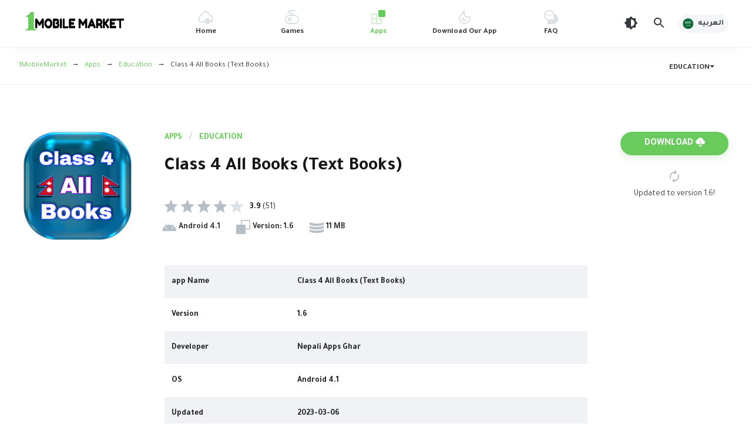

--- FILE ---
content_type: text/html; charset=utf-8
request_url: https://1mobilemarket.net/app/com.classfour.textbooks
body_size: 15056
content:
<!DOCTYPE html>
<html lang="en" dir="ltr" id="html" class="load ap-open hfix">
<head>
  <meta charset="utf-8">
  <meta name="HandheldFriendly" content="true">
  <meta name="viewport" content="width=device-width, initial-scale=1, minimum-scale=1">
  <meta http-equiv="X-UA-Compatible" content="IE=edge">
  <meta content="#68cb5b" name="theme-color">
  <meta content="#68cb5b" name="msapplication-navbutton-color">
  <meta content="#68cb5b" name="apple-mobile-web-app-status-bar-style">
  <meta content="yes" name="apple-mobile-web-app-capable">
  <link rel="manifest" href="/manifest.json?v=1.0">
  <link rel="shortcut icon" href="/style/img/favicon.png">
  <link rel="preload" href="/style/fonts/Tajawal-BOLD.woff2" as="font" type="font/woff2" crossorigin="">
  <link rel="preload" href="/style/fonts/Tajawal-BOLDLTN.woff2" as="font" type="font/woff2" crossorigin="">
  <link rel="preload" href="/style/fonts/Tajawal-nr.woff2" as="font" type="font/woff2" crossorigin="">
  <link rel="preload" href="/style/fonts/Tajawal-nrLATIN.woff2" as="font" type="font/woff2" crossorigin="">
  <link rel="preload" href="/style/style.css" as="style">
  <link rel="dns-prefetch" href="//google-analytics.com">
  <link rel="dns-prefetch" href="//Platform.twitter.com">
  <link rel="dns-prefetch" href="//api.pinterest.com">
  <link rel="dns-prefetch" href="//syndication.twitter.com">
  <link rel="dns-prefetch" href="//connect.facebook.net">
  <link rel="dns-prefetch" href="//maps.googleapis.com">
  <link rel="dns-prefetch" href="//maps.gstatic.com">
  <link rel="dns-prefetch" href="//fonts.googleapis.com">
  <link rel="dns-prefetch" href="//fonts.gstatic.com">
  <link rel="dns-prefetch" href="//ajax.googleapis.com">
  <link rel="dns-prefetch" href="//apis.google.com">
  <link rel="dns-prefetch" href="//www.google-analytics.com">
  <link rel="dns-prefetch" href="//ssL.google-analytics.com">
  <link rel="dns-prefetch" href="//stats.wp.com">
  <link href="/style/style.css?v=3" type="text/css" rel="stylesheet">
  <title>Download app Class 4 All Books (Text Books) 1.6 Android app</title>
  <meta property="og:image" content="https://play-lh.googleusercontent.com/ew1WyDUej1lNRlMsUhYcMWJkmPhSguicp9vQOqN6iIQR7kadW-tlB_n6orouQzceHsk=w320-h640-rw">
  <meta property="og:title" content="Download app Class 4 All Books (Text Books) Android">
  <meta property="og:description" content="Now enjoy class 4 all books in your android phone or in your tablet. It app help to learn and read about class four books. &lt;br&gt;&lt;br&gt;&lt;br&gt;">
  <meta property="og:url" content="https://1mobilemarket.net/app/com.classfour.textbooks">
  <meta property="og:image:alt" content="Class 4 All Books (Text Books)">
  <meta property="og:image:width" content="320">
  <meta property="og:image:height" content="320">
  <meta property="og:image:type" content="image/png">
  <meta property="og:type" content="article">
  <meta property="og:article:published_time" content="2022-05-28T12:37:16Z">
  <meta property="og:article:modified_time" content="2023-03-06T19:38:29Z">
  <meta name="description" content="Now enjoy class 4 all books in your android phone or in your tablet. It app help to learn and read about class four books. &lt;br&gt;&lt;br&gt;&lt;br&gt;">
  <link rel="canonical" href="/app/com.classfour.textbooks">
  <meta property="og:locale" content="en_US">
  <meta property="og:type" content="article">
  <meta property="og:title" content="Download app Class 4 All Books (Text Books) Android">
  <meta property="og:description" content="Now enjoy class 4 all books in your android phone or in your tablet. It app help to learn and read about class four books. &lt;br&gt;&lt;br&gt;&lt;br&gt;">
  <meta property="og:url" content="https://1mobilemarket.net/app/com.classfour.textbooks">
  <meta property="og:site_name" content="1MobileMarket">
  <meta property="article:section" content="Education">
  <meta property="article:published_time" content="2022-05-28T12:37:16Z">
  <meta name="twitter:card" content="summary_large_image">
  <meta name="twitter:title" content="Download app Class 4 All Books (Text Books) Android | 1MobileMarket">
  <meta name="twitter:description" content="Now enjoy class 4 all books in your android phone or in your tablet. It app help to learn and read about class four books. &lt;br&gt;&lt;br&gt;&lt;br&gt;">
  <meta name="twitter:image" content="https://play-lh.googleusercontent.com/ew1WyDUej1lNRlMsUhYcMWJkmPhSguicp9vQOqN6iIQR7kadW-tlB_n6orouQzceHsk=w320-h640-rw">
  <meta name="twitter:label1" content="Written by">
  <meta name="twitter:data1" content="1MobileMarket">
  <meta name="twitter:label2" content="Time to read">
  <meta name="twitter:data2" content="Less than a minute">
  <script type="application/ld+json" class="rank-math-schema">
            {
                "@context": "https://schema.org",
                "@graph": [
                    { "@type": "Person", "@id": "https://1mobilemarket.net/#person", "name": "1MobileMarket" },
                    {
                        "@type": "WebSite",
                        "@id": "https://1mobilemarket.net/#website",
                        "url": "https://1mobilemarket.net/",
                        "name": "1MobileMarket",
                        "publisher": { "@id": "https://1mobilemarket.net/#person" },
                        "inLanguage": "ar",
                        "potentialAction": { "@type": "SearchAction", "target": "https://1mobilemarket.net/?s={search_term_string}", "query-input": "required name=search_term_string" }
                    },
                    {
                        "@type": "CollectionPage",
                        "@id": "https://1mobilemarket.net/#webpage",
                        "url": "https://1mobilemarket.net/",
                        "name": "1MobileMarket - Download APK for Android",
                        "about": { "@id": "https://1mobilemarket.net/#person" },
                        "isPartOf": { "@id": "https://1mobilemarket.net/#website" },
                        "inLanguage": "ar"
                    }
                ]
            }
  </script>
  <style type="text/css">
  img.wp-smiley,img.emoji{display:inline !important;border:none !important;box-shadow:none !important;height:1em !important;width:1em !important;margin:0 0.07em !important;vertical-align:-0.1em !important;background:none !important;padding:0 !important}
  </style>
  <style id="global-styles-inline-css" type="text/css">
  body{text-align:left !important;overflow-x: hidden;--wp--preset--color--black:#000000;--wp--preset--color--cyan-bluish-gray:#abb8c3;--wp--preset--color--white:#ffffff;--wp--preset--color--pale-pink:#f78da7;--wp--preset--color--vivid-red:#cf2e2e;--wp--preset--color--luminous-vivid-orange:#ff6900;--wp--preset--color--luminous-vivid-amber:#fcb900;--wp--preset--color--light-green-cyan:#7bdcb5;--wp--preset--color--vivid-green-cyan:#00d084;--wp--preset--color--pale-cyan-blue:#8ed1fc;--wp--preset--color--vivid-cyan-blue:#0693e3;--wp--preset--color--vivid-purple:#9b51e0;--wp--preset--gradient--vivid-cyan-blue-to-vivid-purple:linear-gradient(135deg,rgba(6,147,227,1) 0%,rgb(155,81,224) 100%);--wp--preset--gradient--light-green-cyan-to-vivid-green-cyan:linear-gradient(135deg,rgb(122,220,180) 0%,rgb(0,208,130) 100%);--wp--preset--gradient--luminous-vivid-amber-to-luminous-vivid-orange:linear-gradient(135deg,rgba(252,185,0,1) 0%,rgba(255,105,0,1) 100%);--wp--preset--gradient--luminous-vivid-orange-to-vivid-red:linear-gradient(135deg,rgba(255,105,0,1) 0%,rgb(207,46,46) 100%);--wp--preset--gradient--very-light-gray-to-cyan-bluish-gray:linear-gradient(135deg,rgb(238,238,238) 0%,rgb(169,184,195) 100%);--wp--preset--gradient--cool-to-warm-spectrum:linear-gradient(135deg,rgb(74,234,220) 0%,rgb(151,120,209) 20%,rgb(207,42,186) 40%,rgb(238,44,130) 60%,rgb(251,105,98) 80%,rgb(254,248,76) 100%);--wp--preset--gradient--blush-light-purple:linear-gradient(135deg,rgb(255,206,236) 0%,rgb(152,150,240) 100%);--wp--preset--gradient--blush-bordeaux:linear-gradient(135deg,rgb(254,205,165) 0%,rgb(254,45,45) 50%,rgb(107,0,62) 100%);--wp--preset--gradient--luminous-dusk:linear-gradient(135deg,rgb(255,203,112) 0%,rgb(199,81,192) 50%,rgb(65,88,208) 100%);--wp--preset--gradient--pale-ocean:linear-gradient(135deg,rgb(255,245,203) 0%,rgb(182,227,212) 50%,rgb(51,167,181) 100%);--wp--preset--gradient--electric-grass:linear-gradient(135deg,rgb(202,248,128) 0%,rgb(113,206,126) 100%);--wp--preset--gradient--midnight:linear-gradient(135deg,rgb(2,3,129) 0%,rgb(40,116,252) 100%);--wp--preset--duotone--dark-grayscale:url('#wp-duotone-dark-grayscale');--wp--preset--duotone--grayscale:url('#wp-duotone-grayscale');--wp--preset--duotone--purple-yellow:url('#wp-duotone-purple-yellow');--wp--preset--duotone--blue-red:url('#wp-duotone-blue-red');--wp--preset--duotone--midnight:url('#wp-duotone-midnight');--wp--preset--duotone--magenta-yellow:url('#wp-duotone-magenta-yellow');--wp--preset--duotone--purple-green:url('#wp-duotone-purple-green');--wp--preset--duotone--blue-orange:url('#wp-duotone-blue-orange');--wp--preset--font-size--small:13px;--wp--preset--font-size--medium:20px;--wp--preset--font-size--large:36px;--wp--preset--font-size--x-large:42px}.has-black-color{color:var(--wp--preset--color--black) !important}.has-cyan-bluish-gray-color{color:var(--wp--preset--color--cyan-bluish-gray) !important}.has-white-color{color:var(--wp--preset--color--white) !important}.has-pale-pink-color{color:var(--wp--preset--color--pale-pink) !important}.has-vivid-red-color{color:var(--wp--preset--color--vivid-red) !important}.has-luminous-vivid-orange-color{color:var(--wp--preset--color--luminous-vivid-orange) !important}.has-luminous-vivid-amber-color{color:var(--wp--preset--color--luminous-vivid-amber) !important}.has-light-green-cyan-color{color:var(--wp--preset--color--light-green-cyan) !important}.has-vivid-green-cyan-color{color:var(--wp--preset--color--vivid-green-cyan) !important}.has-pale-cyan-blue-color{color:var(--wp--preset--color--pale-cyan-blue) !important}.has-vivid-cyan-blue-color{color:var(--wp--preset--color--vivid-cyan-blue) !important}.has-vivid-purple-color{color:var(--wp--preset--color--vivid-purple) !important}.has-black-background-color{background-color:var(--wp--preset--color--black) !important}.has-cyan-bluish-gray-background-color{background-color:var(--wp--preset--color--cyan-bluish-gray) !important}.has-white-background-color{background-color:var(--wp--preset--color--white) !important}.has-pale-pink-background-color{background-color:var(--wp--preset--color--pale-pink) !important}.has-vivid-red-background-color{background-color:var(--wp--preset--color--vivid-red) !important}.has-luminous-vivid-orange-background-color{background-color:var(--wp--preset--color--luminous-vivid-orange) !important}.has-luminous-vivid-amber-background-color{background-color:var(--wp--preset--color--luminous-vivid-amber) !important}.has-light-green-cyan-background-color{background-color:var(--wp--preset--color--light-green-cyan) !important}.has-vivid-green-cyan-background-color{background-color:var(--wp--preset--color--vivid-green-cyan) !important}.has-pale-cyan-blue-background-color{background-color:var(--wp--preset--color--pale-cyan-blue) !important}.has-vivid-cyan-blue-background-color{background-color:var(--wp--preset--color--vivid-cyan-blue) !important}.has-vivid-purple-background-color{background-color:var(--wp--preset--color--vivid-purple) !important}.has-black-border-color{border-color:var(--wp--preset--color--black) !important}.has-cyan-bluish-gray-border-color{border-color:var(--wp--preset--color--cyan-bluish-gray) !important}.has-white-border-color{border-color:var(--wp--preset--color--white) !important}.has-pale-pink-border-color{border-color:var(--wp--preset--color--pale-pink) !important}.has-vivid-red-border-color{border-color:var(--wp--preset--color--vivid-red) !important}.has-luminous-vivid-orange-border-color{border-color:var(--wp--preset--color--luminous-vivid-orange) !important}.has-luminous-vivid-amber-border-color{border-color:var(--wp--preset--color--luminous-vivid-amber) !important}.has-light-green-cyan-border-color{border-color:var(--wp--preset--color--light-green-cyan) !important}.has-vivid-green-cyan-border-color{border-color:var(--wp--preset--color--vivid-green-cyan) !important}.has-pale-cyan-blue-border-color{border-color:var(--wp--preset--color--pale-cyan-blue) !important}.has-vivid-cyan-blue-border-color{border-color:var(--wp--preset--color--vivid-cyan-blue) !important}.has-vivid-purple-border-color{border-color:var(--wp--preset--color--vivid-purple) !important}.has-vivid-cyan-blue-to-vivid-purple-gradient-background{background:var(--wp--preset--gradient--vivid-cyan-blue-to-vivid-purple) !important}.has-light-green-cyan-to-vivid-green-cyan-gradient-background{background:var(--wp--preset--gradient--light-green-cyan-to-vivid-green-cyan) !important}.has-luminous-vivid-amber-to-luminous-vivid-orange-gradient-background{background:var(--wp--preset--gradient--luminous-vivid-amber-to-luminous-vivid-orange) !important}.has-luminous-vivid-orange-to-vivid-red-gradient-background{background:var(--wp--preset--gradient--luminous-vivid-orange-to-vivid-red) !important}.has-very-light-gray-to-cyan-bluish-gray-gradient-background{background:var(--wp--preset--gradient--very-light-gray-to-cyan-bluish-gray) !important}.has-cool-to-warm-spectrum-gradient-background{background:var(--wp--preset--gradient--cool-to-warm-spectrum) !important}.has-blush-light-purple-gradient-background{background:var(--wp--preset--gradient--blush-light-purple) !important}.has-blush-bordeaux-gradient-background{background:var(--wp--preset--gradient--blush-bordeaux) !important}.has-luminous-dusk-gradient-background{background:var(--wp--preset--gradient--luminous-dusk) !important}.has-pale-ocean-gradient-background{background:var(--wp--preset--gradient--pale-ocean) !important}.has-electric-grass-gradient-background{background:var(--wp--preset--gradient--electric-grass) !important}.has-midnight-gradient-background{background:var(--wp--preset--gradient--midnight) !important}.has-small-font-size{font-size:var(--wp--preset--font-size--small) !important}.has-medium-font-size{font-size:var(--wp--preset--font-size--medium) !important}.has-large-font-size{font-size:var(--wp--preset--font-size--large) !important}.has-x-large-font-size{font-size:var(--wp--preset--font-size--x-large) !important}
  </style>
  <style id="lazyload-inline-css" type="text/css">
  .rll-youtube-player{position:relative;padding-bottom:56.23%;height:0;overflow:hidden;max-width:100%}.rll-youtube-player iframe{position:absolute;top:0;left:0;width:100%;height:100%;z-index:100;background:0 0}.rll-youtube-player img{bottom:0;display:block;left:0;margin:auto;max-width:100%;width:100%;position:absolute;right:0;top:0;border:none;height:auto;cursor:pointer;-webkit-transition:.4s all;-moz-transition:.4s all;transition:.4s all}.rll-youtube-player img:hover{-webkit-filter:brightness(75%)}.rll-youtube-player .play{height:72px;width:72px;left:50%;top:50%;margin-left:-36px;margin-top:-36px;position:absolute;background:url(/style/img/youtube.png) no-repeat;cursor:pointer}
  </style><noscript>
  <style>

  .lazyload[data-src]{display:none !important}
  </style></noscript>
  <style>
  .lazyload{background-image:none !important}.lazyload:before{background-image:none !important}
  </style>
  <link rel="icon" href="/style/img/favicon.png" sizes="32x32">
  <link rel="icon" href="/style/img/favicon.png" sizes="192x192">
  <link rel="apple-touch-icon" href="/style/img/favicon.png">
  <meta name="msapplication-TileImage" content="https://1mobilemarket.net/style/img/favicon.png"><noscript>
  <style id="rocket-lazyload-nojs-css">

  .rll-youtube-player,[data-lazy-src]{display:none !important}
  </style></noscript>
  <script type="application/ld+json">
            {
                "@context": "https://schema.org",
                "@type": "WebSite",
                "url": "https://1mobilemarket.net/",
                "potentialAction": { "@type": "SearchAction", "target": "https://1mobilemarket.net/?s={search_term_string}", "query-input": "required name=search_term_string" }
            }
  </script>
  <style>
  .skiptranslate{display:none;}
  </style>
</head>
<body>
  <script data-cfasync="false" data-no-defer="1">
  var ewww_webp_supported = false;
  </script> <noscript></noscript>
  <div class="header">
    <header>
      <div class="logo">
        <a href="/" title="1MobileMarket"><img id="logowhite" alt="1MobileMarket" src="[data-uri]" width="174" height="85" data-src="/style/img/logo1.svg" decoding="async" class="lazyload"> <noscript><img id="logowhite" alt="1MobileMarket" src="/style/img/logo1.svg" width="174" height="85" data-eio="l"></noscript> <img id="logodark" alt="1MobileMarket" src="[data-uri]" width="174" height="85" data-src="/style/img/logo-black1.svg" decoding="async" class="lazyload"> <noscript><img id="logodark" alt="1MobileMarket" src="/style/img/logo-black1.svg" width="174" height="85" data-eio="l"></noscript> <span class="vhide">1MobileMarket</span></a>
      </div><button class="head_menu_btn d-block d-lg-none" type="button" aria-label="menu"><span class="butterbrod"><i></i><i></i><i></i></span></button>
      <div class="hmenu">
        <button class="btn-close hmenu_close d-block d-lg-none" type="button"><svg class="i__close">
        <use xlink:href="#i__close"></use></svg></button>
        <div class="head_menu">
          <ul class="head_menu_f">
            <li>
              <a class="xsmf fbold" href="/"><i><svg xmlns="https://www.w3.org/2000/svg" viewbox="0 0 24 24">
              <rect fill="none" width="24" height="24"></rect>
              <path fill="currentColor" class="icon_lightcolor" d="M12,2.8L2,12.2V19h20v-6.8L12,2.8 M12,0.1l12,11.2V21H0v-9.7L12,0.1z"></path>
              <circle fill="currentColor" cx="15" cy="19" r="5"></circle></svg></i> <span>Home</span></a>
            </li>
            <li>
              <a class="xsmf fbold" href="/cats/game"><i><svg xmlns="https://www.w3.org/2000/svg" viewbox="0 0 24 24">
              <rect fill="none" width="24" height="24"></rect>
              <circle fill="currentColor" cx="8" cy="16" r="3"></circle>
              <path fill="currentColor" class="icon_lightcolor" d="M16,8h-2V7c0-1.7-1.3-3-3-3H8C7.4,4,7,3.6,7,3s0.4-1,1-1h10V0H8C6.3,0,5,1.3,5,3s1.3,3,3,3h3c0.6,0,1,0.4,1,1v1H8c-4.4,0-8,3.6-8,8s3.6,8,8,8h8c4.4,0,8-3.6,8-8S20.4,8,16,8z M16,22H8c-3.3,0-6-2.7-6-6s2.7-6,6-6h8c3.3,0,6,2.7,6,6S19.3,22,16,22z"></path></svg></i> <span>Games</span></a>
              <div class="submenu submenu_left">
                <button class="toggle_submenu toggle_submenu_left muted" type="button"><svg class="i__arrowright">
                <use xlink:href="#i__arrowright"></use></svg></button>
                <ul class="index-category c">
                  <li class="d-lg-none">
                    <a class="fbold" href="/cats/game">Games</a>
                  </li>
                  <li>
                    <a href="/cats/game-adventure/"><i class="game-adventure"></i>Adventure</a>
                  </li>
                  <li>
                    <a href="/cats/game-action/"><i class="game-action"></i>Action</a>
                  </li>
                  <li>
                    <a href="/cats/game-role-playing/"><i class="game-role-playing"></i>Role Playing</a>
                  </li>
                  <li>
                    <a href="/cats/game-arcade/"><i class="game-arcade"></i>Arcade</a>
                  </li>
                  <li>
                    <a href="/cats/game-casual/"><i class="game-casual"></i>Casual</a>
                  </li>
                  <li>
                    <a href="/cats/game-strategy/"><i class="game-strategy"></i>Strategy</a>
                  </li>
                  <li>
                    <a href="/cats/game-sports/"><i class="game-sports"></i>Sports</a>
                  </li>
                  <li>
                    <a href="/cats/game-simulation/"><i class="game-simulation"></i>Simulation</a>
                  </li>
                  <li>
                    <a href="/cats/game-racing/"><i class="game-racing"></i>Racing</a>
                  </li>
                  <li>
                    <a href="/cats/game-puzzle/"><i class="game-puzzle"></i>Puzzle</a>
                  </li>
                  <li>
                    <a href="/cats/game-music/"><i class="game-music"></i>Music</a>
                  </li>
                  <li>
                    <a href="/cats/game-board/"><i class="game-board"></i>Board</a>
                  </li>
                  <li>
                    <a href="/cats/game-educational/"><i class="game-educational"></i>Educational</a>
                  </li>
                  <li>
                    <a href="/cats/game-trivia/"><i class="game-trivia"></i>Trivia</a>
                  </li>
                  <li>
                    <a href="/cats/game-word/"><i class="game-word"></i>Word</a>
                  </li>
                </ul>
              </div>
            </li>
            <li class="active">
              <a class="xsmf fbold" href="/cats/app"><i><svg xmlns="https://www.w3.org/2000/svg" viewbox="0 0 24 24">
              <rect fill="none" width="24" height="24"></rect>
              <path fill="currentColor" d="M14,0h8c1.1,0,2,0.9,2,2v8c0,1.1-0.9,2-2,2h-8c-1.1,0-2-0.9-2-2V2C12,0.9,12.9,0,14,0z"></path>
              <path fill="currentColor" class="icon_lightcolor" d="M10,14V6H2.8C1.2,6,0,7.2,0,8.8v12.4C0,22.8,1.2,24,2.8,24h12.4c1.5,0,2.8-1.2,2.8-2.8V14H10zM2.8,8H8v6H2V8.8C2,8.3,2.3,8,2.8,8z M2.8,22C2.3,22,2,21.7,2,21.2V16h6v6H2.8z M15.2,22H10v-6h6v5.2C16,21.7,15.7,22,15.2,22z"></path></svg></i> <span>Apps</span></a>
              <div class="submenu submenu_left">
                <button class="toggle_submenu toggle_submenu_left muted" type="button"><svg class="i__arrowright">
                <use xlink:href="#i__arrowright"></use></svg></button>
                <ul class="index-category c">
                  <li class="d-lg-none">
                    <a class="fbold" href="/cats/app">Apps</a>
                  </li>
                  <li>
                    <a href="/cats/tools/"><i class="toolss"></i>Tools</a>
                  </li>
                  <li>
                    <a href="/cats/entertainment/"><i class="entertainment"></i>Entertainment</a>
                  </li>
                  <li>
                    <a href="/cats/communication/"><i class="communication"></i>Communication</a>
                  </li>
                  <li>
                    <a href="/cats/social/"><i class="social"></i>Social</a>
                  </li>
                  <li>
                    <a href="/cats/photography/"><i class="photography"></i>Photography</a>
                  </li>
                  <li>
                    <a href="/cats/video-players/"><i class="video-players"></i>Video Players &amp; Editors</a>
                  </li>
                  <li>
                    <a href="/cats/personalization/"><i class="personalization"></i>Personalization</a>
                  </li>
                  <li>
                    <a href="/cats/productivity/"><i class="productivity"></i>Productivity</a>
                  </li>
                  <li>
                    <a href="/cats/sports/"><i class="sports"></i>Sports</a>
                  </li>
                  <li>
                    <a href="/cats/education/"><i class="education"></i>Education</a>
                  </li>
                  <li>
                    <a href="/cats/lifestyle/"><i class="lifestyle"></i>Lifestyle</a>
                  </li>
                  <li>
                    <a href="/cats/books-and-reference/"><i class="books-and-reference"></i>Books &amp; Reference</a>
                  </li>
                  <li>
                    <a href="/cats/shopping/"><i class="shopping"></i>Shopping</a>
                  </li>
                  <li>
                    <a href="/cats/business/"><i class="business"></i>Business</a>
                  </li>
                  <li>
                    <a href="/cats/health-and-fitness/"><i class="health-and-fitness"></i>Health &amp; Fitness</a>
                  </li>
                  <li>
                    <a href="/cats/travel-and-local/"><i class="travel-and-local"></i>Travel &amp; Local</a>
                  </li>
                  <li>
                    <a href="/cats/food-and-drink/"><i class="food-and-drink"></i>Food &amp; Drink</a>
                  </li>
                  <li>
                    <a href="/cats/maps-and-navigation/"><i class="maps-and-navigation"></i>Maps &amp; Navigation</a>
                  </li>
                  <li>
                    <a href="/cats/beauty/"><i class="beauty"></i>Beauty</a>
                  </li>
                  <li>
                    <a href="/cats/comics/"><i class="comics"></i>Comics</a>
                  </li>
                  <li>
                    <a href="/cats/events/"><i class="events"></i>Events</a>
                  </li>
                  <li>
                    <a href="/cats/news-and-magazines/"><i class="news-and-magazines"></i>News &amp; Magazines</a>
                  </li>
                  <li>
                    <a href="/cats/weather/"><i class="weather"></i>Weather</a>
                  </li>
                  <li>
                    <a href="/cats/house-and-home/"><i class="house-and-home"></i>House &amp; Home</a>
                  </li>
                  <li>
                    <a href="/cats/libraries-and-demo/"><i class="libraries-and-demo"></i>Libraries &amp; Demo</a>
                  </li>
                  <li>
                    <a href="/cats/medical/"><i class="medical"></i>Medical</a>
                  </li>
                  <li>
                    <a href="/cats/parenting/"><i class="parenting"></i>Parenting</a>
                  </li>
                  <li>
                    <a href="/cats/art-and-design/"><i class="art-and-design"></i>Art &amp; Design</a>
                  </li>
                  <li>
                    <a href="/cats/auto-and-vehicles/"><i class="auto-and-vehicles"></i>Auto &amp; Vehicles</a>
                  </li>
                </ul>
              </div>
            </li>
            <li>
              <a class="xsmf fbold" href="/1mobilemarket_app"><i><svg xmlns="http://www.w3.org/2000/svg" viewbox="0 0 24 24">
              <rect fill="none" width="24" height="24"></rect>
              <path fill="currentColor" class="icon_lightcolor" d="M10,4.8L6.6,8.2c-1.4,1.4-2.3,3.2-2.5,5.2c-0.2,2,0.3,3.9,1.5,5.4c1.5,2,3.9,3.2,6.4,3.2c3,0,5.6-1.6,7.1-4.4c0.9-1.6,1.1-3.5,0.7-5.2C18.9,12.8,17.9,13,17,13c-3.9,0-7-3.1-7-7V4.8 M11.9,0C11.9,0,12,0,11.9,0l0,6c0,2.8,2.2,5,5,5c1.5,0,2.8-0.7,3.7-1.7c1.6,2.9,1.7,6.4,0.1,9.3C18.9,22.2,15.4,24,12,24c-3,0-6-1.3-8-4c-3-4-2.4-9.7,1.2-13.2L11.9,0C11.9,0,11.9,0,11.9,0z"></path>
              <path fill="currentColor" d="M7.9,11.5c-1.4,2.3-0.8,5.3,1.5,6.8c2.2,1.4,5.1,0.8,6.6-1.3C12.5,16.8,9.3,14.7,7.9,11.5z"></path></svg></i> <span>Download Our App</span></a>
            </li>
            <li>
              <a class="xsmf fbold" href="/faq"><i><svg xmlns="https://www.w3.org/2000/svg" viewbox="0 0 24 24">
              <rect y="0" width="24" height="24" fill="none"></rect>
              <circle fill="currentColor" cx="5" cy="9" r="1"></circle>
              <circle fill="currentColor" cx="9" cy="9" r="1"></circle>
              <circle fill="currentColor" cx="13" cy="9" r="1"></circle>
              <path fill="currentColor" class="icon_lightcolor" d="M17.6,6.4C16.5,2.7,13.1,0,9,0C4,0,0,4,0,9c0,3.9,2.5,7.2,6,8.5V24h9c5,0,9-4,9-9C24,11,21.4,7.5,17.6,6.4zM16,16H9c-3.9,0-7-3.1-7-7s3.1-7,7-7s7,3.1,7,7V16z"></path></svg></i> <span>FAQ</span></a>
            </li>
          </ul>
          <ul class="head_menu_s d-lg-none">
            <li>
              <a href="/about-us">About Us</a>
            </li>
            <li>
              <a href="/privacy-policy">Privacy Policy</a>
            </li>
            <li>
              <a href="/contact-us">Contact Us</a>
            </li>
          </ul>
          <div class="head_menu_s_foot d-lg-none">
            <a href="/ar/app/com.classfour.textbooks" class="lang lang_left xsmf fbold" title="العربيه"><span class="minbtn"><i class="flag flag_right" style="background-image: url('/style/img/ar.png')"></i> العربيه</span></a>
            <div class="social" title="Follow Us"></div>
          </div>
        </div>
      </div>
      <div class="tools">
        <button id="darkmod_btn" class="darkmod_btn tool-btn" aria-label="Dark Theme"><svg width="24" height="24">
        <use xlink:href="#i__darkmod"></use></svg></button> <button id="qsearch_btn" class="qsearch tool-btn" aria-label="Search"><svg width="24" height="24">
        <use xlink:href="#i__search"></use></svg></button> <a href="/ar/app/com.classfour.textbooks" class="lang lang_left xsmf fbold" title="العربيه"><span class="minbtn"><i class="flag flag_right" style="background-image: url('/style/img/ar.png')"></i> العربيه</span></a>
      </div>
    </header>
  </div>
  <script type="application/ld+json">
  {"@context": "http://schema.org/", "@type": "MobileApplication", "name": "Class 4 All Books (Text Books)", "image": "https://play-lh.googleusercontent.com/ew1WyDUej1lNRlMsUhYcMWJkmPhSguicp9vQOqN6iIQR7kadW-tlB_n6orouQzceHsk=w320-h640-rw", "thumbnailUrl": "https://play-lh.googleusercontent.com/ew1WyDUej1lNRlMsUhYcMWJkmPhSguicp9vQOqN6iIQR7kadW-tlB_n6orouQzceHsk=w320-h640-rw", "applicationCategory": "Apps","applicationSubCategory": "Education", "contentRating": "Everyone", "fileSize": "11 MB", "softwareVersion": "1.6", "datePublished": "2022-05-28T12:37:16Z", "dateModified": "2023-03-06T19:38:29Z",  "operatingSystem": "Android", "softwareRequirements": "Android", "fileFormat": "application/vnd.android.package-archive", "installUrl": "https://1mobilemarket.net/app/com.classfour.textbooks", "description": "Collection of Class 4 All Subject Books", "inLanguage": "en","aggregateRating": {"@type": "AggregateRating","ratingValue": "3.9","ratingCount": "51","bestRating": "5"},  "offers": { "@type": "Offer","price": 0,"priceCurrency": "USD" }}
  </script>
  <div class="toolbar tb_showfull">
    <div class="toolbar_right" id="disc_display">
      <button id="catmenu_btn" class="btn btn-sm catsmenu_btn xsmf" type="button"><span class="uppercase fbold">Education</span><i class="arrow_drop"></i></button>
    </div>
    <div class="breadcrumbs xsmf">
      <span id="dle-speedbar"><span typeof="BreadcrumbList" vocab="https://schema.org/"><span property="itemListElement" typeof="ListItem"><a property="item" typeof="WebPage" title="1MobileMarket." href="/" class="home"><span property="name">1MobileMarket</span></a>
      <meta property="position" content="1"></span> &nbsp;&nbsp;→&nbsp;&nbsp; <span property="itemListElement" typeof="ListItem"><a property="item" typeof="WebPage" title="Apps." href="/cats/app/" class="taxonomy category"><span property="name">Apps</span></a>
      <meta property="position" content="2"></span> &nbsp;&nbsp;→&nbsp;&nbsp; <span property="itemListElement" typeof="ListItem"><a property="item" typeof="WebPage" title="Education." href="/cats/education/" class="taxonomy category"><span property="name">Education</span></a>
      <meta property="position" content="3"></span> &nbsp;&nbsp;→&nbsp;&nbsp; <span property="itemListElement" typeof="ListItem"><span property="name" class="post post-post current-item">Class 4 All Books (Text Books)</span>
      <meta property="url" content="https://1mobilemarket.net/app/com.classfour.textbooks">
      <meta property="position" content="4"></span></span></span>
    </div>
  </div>
  <div class="modal modal_menu" id="catmenu_modal">
    <div class="modal_content">
      <button class="btn-close modal_close" type="button"><svg class="i__close">
      <use xlink:href="#i__close"></use></svg></button>
      <div class="modal_wrap">
        <ul class="modal_catmenu index-category c">
          <li>
            <a href="/cats/game-adventure/"><i class="game-adventure"></i>Adventure</a>
          </li>
          <li>
            <a href="/cats/game-action/"><i class="game-action"></i>Action</a>
          </li>
          <li>
            <a href="/cats/game-role-playing/"><i class="game-role-playing"></i>Role Playing</a>
          </li>
          <li>
            <a href="/cats/game-arcade/"><i class="game-arcade"></i>Arcade</a>
          </li>
          <li>
            <a href="/cats/game-casual/"><i class="game-casual"></i>Casual</a>
          </li>
          <li>
            <a href="/cats/game-strategy/"><i class="game-strategy"></i>Strategy</a>
          </li>
          <li>
            <a href="/cats/game-sports/"><i class="game-sports"></i>Sports</a>
          </li>
          <li>
            <a href="/cats/game-simulation/"><i class="game-simulation"></i>Simulation</a>
          </li>
          <li>
            <a href="/cats/game-racing/"><i class="game-racing"></i>Racing</a>
          </li>
          <li>
            <a href="/cats/game-puzzle/"><i class="game-puzzle"></i>Puzzle</a>
          </li>
          <li>
            <a href="/cats/game-music/"><i class="game-music"></i>Music</a>
          </li>
          <li>
            <a href="/cats/game-board/"><i class="game-board"></i>Board</a>
          </li>
          <li>
            <a href="/cats/game-educational/"><i class="game-educational"></i>Educational</a>
          </li>
          <li>
            <a href="/cats/game-trivia/"><i class="game-trivia"></i>Trivia</a>
          </li>
          <li>
            <a href="/cats/game-word/"><i class="game-word"></i>Word</a>
          </li>
          <li>
            <a href="/cats/tools/"><i class="toolss"></i>Tools</a>
          </li>
          <li>
            <a href="/cats/entertainment/"><i class="entertainment"></i>Entertainment</a>
          </li>
          <li>
            <a href="/cats/communication/"><i class="communication"></i>Communication</a>
          </li>
          <li>
            <a href="/cats/social/"><i class="social"></i>Social</a>
          </li>
          <li>
            <a href="/cats/photography/"><i class="photography"></i>Photography</a>
          </li>
          <li>
            <a href="/cats/video-players/"><i class="video-players"></i>Video Players &amp; Editors</a>
          </li>
          <li>
            <a href="/cats/personalization/"><i class="personalization"></i>Personalization</a>
          </li>
          <li>
            <a href="/cats/productivity/"><i class="productivity"></i>Productivity</a>
          </li>
          <li>
            <a href="/cats/sports/"><i class="sports"></i>Sports</a>
          </li>
          <li>
            <a href="/cats/education/"><i class="education"></i>Education</a>
          </li>
          <li>
            <a href="/cats/lifestyle/"><i class="lifestyle"></i>Lifestyle</a>
          </li>
          <li>
            <a href="/cats/books-and-reference/"><i class="books-and-reference"></i>Books &amp; Reference</a>
          </li>
          <li>
            <a href="/cats/shopping/"><i class="shopping"></i>Shopping</a>
          </li>
          <li>
            <a href="/cats/business/"><i class="business"></i>Business</a>
          </li>
          <li>
            <a href="/cats/health-and-fitness/"><i class="health-and-fitness"></i>Health &amp; Fitness</a>
          </li>
          <li>
            <a href="/cats/travel-and-local/"><i class="travel-and-local"></i>Travel &amp; Local</a>
          </li>
          <li>
            <a href="/cats/food-and-drink/"><i class="food-and-drink"></i>Food &amp; Drink</a>
          </li>
          <li>
            <a href="/cats/maps-and-navigation/"><i class="maps-and-navigation"></i>Maps &amp; Navigation</a>
          </li>
          <li>
            <a href="/cats/beauty/"><i class="beauty"></i>Beauty</a>
          </li>
          <li>
            <a href="/cats/comics/"><i class="comics"></i>Comics</a>
          </li>
          <li>
            <a href="/cats/events/"><i class="events"></i>Events</a>
          </li>
          <li>
            <a href="/cats/news-and-magazines/"><i class="news-and-magazines"></i>News &amp; Magazines</a>
          </li>
          <li>
            <a href="/cats/weather/"><i class="weather"></i>Weather</a>
          </li>
          <li>
            <a href="/cats/house-and-home/"><i class="house-and-home"></i>House &amp; Home</a>
          </li>
          <li>
            <a href="/cats/libraries-and-demo/"><i class="libraries-and-demo"></i>Libraries &amp; Demo</a>
          </li>
          <li>
            <a href="/cats/medical/"><i class="medical"></i>Medical</a>
          </li>
          <li>
            <a href="/cats/parenting/"><i class="parenting"></i>Parenting</a>
          </li>
          <li>
            <a href="/cats/art-and-design/"><i class="art-and-design"></i>Art &amp; Design</a>
          </li>
          <li>
            <a href="/cats/auto-and-vehicles/"><i class="auto-and-vehicles"></i>Auto &amp; Vehicles</a>
          </li>
        </ul>
      </div>
    </div>
  </div>
  <div class="kawntet" style="display:none;">
    <center>
      <ins class="adsbygoogle" style="display:block" data-ad-client="ca-pub-1094746728124895" data-ad-slot="8548433349" data-ad-format="auto" data-full-width-responsive="true"></ins> 
      <script>


      (adsbygoogle = window.adsbygoogle || []).push({});
      </script>
    </center>
  </div><br>
  <div class="page">
    <div class="wrp">
      <div class="content">
        <article class="app_view ignore-select" itemscope itemtype="https://schema.org/SoftwareApplication">
          <div class="app_view_wrp">
            <div class="app_view_pad">
              <ul class="catbar">
                <li>
                  <a href="/cats/app/"><span itemprop="applicationSubCategory">Apps</span></a>
                </li>
                <li>
                  <a href="/cats/education"><span itemprop="applicationCategory">Education</span></a>
                </li>
              </ul>
              <h1 class="title xxlgf" itemprop="name">Class 4 All Books (Text Books)</h1>
              <div class="app_view-first app_view-first_left">
                <figure class="img">
                  <img referrerpolicy="no-referrer" width="320" height="320" itemprop="image" src="[data-uri]" alt="Class 4 All Books (Text Books)" data-src="https://play-lh.googleusercontent.com/ew1WyDUej1lNRlMsUhYcMWJkmPhSguicp9vQOqN6iIQR7kadW-tlB_n6orouQzceHsk=w320-h640-rw" decoding="async" class="lazyload"> <noscript><img referrerpolicy="no-referrer" width="320" height="320" itemprop="image" src="https://play-lh.googleusercontent.com/ew1WyDUej1lNRlMsUhYcMWJkmPhSguicp9vQOqN6iIQR7kadW-tlB_n6orouQzceHsk=w320-h640-rw" alt="Class 4 All Books (Text Books)" data-eio="l"></noscript>
                </figure>
                <div class="cont inline">
                  <ul class="spec smf">
                    <li><i class="spec_icon muted"><svg class="i__duocheck">
                    <use xlink:href="#i__duocheck"></use></svg></i> <span itemprop="opereviewCountystem">Android 4.1</span> <span style="display:none;" itemprop="operatingSystem">Android</span></li>
                    <li><i class="spec_icon muted"><svg class="i__version">
                    <use xlink:href="#i__version"></use></svg></i> Version: <span itemprop="softwareVersion">1.6</span></li>
                    <li><i class="spec_icon muted"><svg class="i__size">
                    <use xlink:href="#i__size"></use></svg></i> <span itemprop="fileSize">11 MB</span></li>
                  </ul>
                  <div class="spec_addon spec_addon_right">
                    <a href="#dw" class="btn btn-lg btn-green anchor" role="button"><span class="uppercase fbold">Download <svg xmlns="http://www.w3.org/2000/svg" width="16" height="16" fill="currentColor" class="bi bi-cloud-download-fill" viewbox="0 0 16 16">
                    <path fill-rule="evenodd" d="M8 0a5.53 5.53 0 0 0-3.594 1.342c-.766.66-1.321 1.52-1.464 2.383C1.266 4.095 0 5.555 0 7.318 0 9.366 1.708 11 3.781 11H7.5V5.5a.5.5 0 0 1 1 0V11h4.188C14.502 11 16 9.57 16 7.773c0-1.636-1.242-2.969-2.834-3.194C12.923 1.999 10.69 0 8 0zm-.354 15.854a.5.5 0 0 0 .708 0l3-3a.5.5 0 0 0-.708-.708L8.5 14.293V11h-1v3.293l-2.146-2.147a.5.5 0 0 0-.708.708l3 3z"></path></svg></span></a>
                    <p class="smf d-none d-md-block"><i class="muted"><svg class="i__reload" style="width: 24px; height: 24px;">
                    <use xlink:href="#i__reload"></use></svg></i> Updated to version 1.6!</p>
                  </div>
                </div>
              </div>
              <div class="description">
                <center>
                  <ins class="adsbygoogle" style="display:block" data-ad-client="ca-pub-1094746728124895" data-ad-slot="8548433349" data-ad-format="auto" data-full-width-responsive="true"></ins> 
                  <script>


                  (adsbygoogle = window.adsbygoogle || []).push({});
                  </script>
                </center><br>
                <table class="table table-striped table-borderless">
                  <tr>
                    <th>app Name</th>
                    <td>Class 4 All Books (Text Books)</td>
                  </tr>
                  <tr>
                    <th>Version</th>
                    <td>1.6</td>
                  </tr>
                  <tr>
                    <th>Developer</th>
                    <td>Nepali Apps Ghar</td>
                  </tr>
                  <tr>
                    <th>OS</th>
                    <td>Android 4.1</td>
                  </tr>
                  <tr>
                    <th>Updated</th>
                    <td>2023-03-06</td>
                  </tr>
                </table>
                <div class="image-wrapper">
                  <div class="image-x"></div>
                </div>
                <h2>Download Class 4 All Books (Text Books) app Android</h2>
                <div id="spoiler" class="spoiler" itemprop="description">
                  Now enjoy class 4 all books in your android phone or in your tablet. It app help to learn and read about class four books.<br>
                  <br>
                  <br>
                  Books Name :<br>
                  <br>
                  - नेपाली<br>
                  - English<br>
                  - Mathematics<br>
                  - Science<br>
                  - Health<br>
                  - Social Studies<br>
                  <br>
                  <br>
                  Key Features :<br>
                  <br>
                  - All Books<br>
                  - Pdf Format<br>
                  - Very Easy to Use<br>
                  - Sharing Button Add<br>
                  - Ultimate Beautiful User Interface<br>
                  - Compatible in All Android Devices<br>
                  - Optimized for Tablets and Mobiles<br>
                  <br>
                  <br>
                  We hope you will like this app and give provide your wonderful feedback. Class four all books app is totally free for you all. Hope you will get benifit. Good luck.<br>
                  <br>
                  <br>
                  - Nepali Apps Ghar
                  <div class="tspoiler"></div>
                </div>
                <script type="text/javascript">
                function googleSectionalElementInit() {
                new google.translate.SectionalElement({
                sectionalNodeClassName: 'spoiler',
                controlNodeClassName: 'tspoiler'
                }, 'google_sectional_element'); }
                </script> 
                <script type="text/javascript" src="//translate.google.com/translate_a/element.js?cb=googleSectionalElementInit&ug=section&hl=en"></script> 
                <script>


                var checkDiv = setInterval(function(){
                if($('.goog-te-gadget-link').length > 0) {
                document.querySelector('a.goog-te-gadget-link').click();
                clearInterval(checkDiv);
                } 
                }, 1000);
                </script><button id="spoiler-btn" style="display:none!important;" class="btn btn-sm spoiler-btn uppercase fbold" type="button"><svg class="i__more" xmlns="http://www.w3.org/2000/svg" width="24px" height="24px" viewbox="0 0 24 24">
                <g>
                  <circle fill="none" cx="12" cy="12" r="12"></circle>
                  <circle fill="none" style="stroke:currentColor;stroke-width:2;" cx="12" cy="12" r="11"></circle>
                </g>
                <circle class="i__more_c1" fill="currentColor" cx="8" cy="12" r="1"></circle>
                <circle class="i__more_c2" fill="currentColor" cx="12" cy="12" r="1"></circle>
                <circle class="i__more_c3" fill="currentColor" cx="16" cy="12" r="1"></circle></svg> <span class="spoiler-btn-o">Show</span><span class="spoiler-btn-h">Hide</span> More</button>
              </div>
              <div class="version_upload" style="display:none;">
                <i class="muted"><svg class="i__reload" width="24" height="24">
                <use xlink:href="#i__reload"></use></svg></i> Updated to version 1.6!
              </div>
              <div class="share">
                <div class="share-box"></div>
              </div>
              <div class="rate" itemprop="aggregateRating" itemscope itemtype="https://schema.org/AggregateRating">
                <meta itemprop="bestRating" content="5">
                <meta itemprop="worstRating" content="1">
                <div id="ratig-layer-1">
                  <div class="rating">
                    <ul class="unit-rating">
                      <li class="current-rating" style="width:78.00%;">3.9</li>
                    </ul>
                  </div>
                </div>
                <div class="rate_num">
                  <span class="fbold" itemprop="ratingValue">3.9</span> (<span id="vote-num-id-1" class="count" itemprop="ratingCount">51</span>)
                </div>
              </div>
            </div>
            <div class="anchor-line">
              <span id="dw"></span>
            </div>
            <div class="box_download box_shadow">
              <br>
              <center>
                <ins class="adsbygoogle" style="display:block" data-ad-client="ca-pub-1094746728124895" data-ad-slot="8548433349" data-ad-format="auto" data-full-width-responsive="true"></ins> 
                <script>


                (adsbygoogle = window.adsbygoogle || []).push({});
                </script>
              </center>
              <div class="cont">
                <a class="download_line download_line_left green" rel="noopener nofollow" data-post_id="2056" href="/download/com.classfour.textbooks">
                <div>
                  <i><svg class="i__download" width="24" height="24">
                  <use xlink:href="#i__download"></use></svg></i> Download Class 4 All Books (Text Books) 1.6.apk
                </div><i class="size">11 MB</i></a>
              </div>
            </div>
            <div class="box_grey app_moreinfo">
              <div class="grid">
                <div class="grid-2">
                  <div class="app_moreinfo_item gplay">
                    <i class="c-green"><svg xmlns="http://www.w3.org/2000/svg" viewbox="0 0 512 512" width="24" height="24">
                    <path fill="#68CB5B" d="M245.4 1.5c-3.4.7-8.5 2.5-11.5 4-6.6 3.4-16.5 13.3-20.2 20.2-5.6 10.5-5.7 11.5-5.7 100.5V208h-81.7c-88.8 0-89.6.1-100.4 5.6-2.9 1.4-8.2 5.5-11.6 9C-.1 237-3.7 258 5 276.8c3.6 7.8 13.3 17.8 20.9 21.6 10.8 5.5 11.6 5.6 100.4 5.6H208v81.7c0 88.8.1 89.6 5.6 100.4 3.8 7.6 13.8 17.3 21.6 20.9 18.8 8.7 39.8 5.1 54.2-9.3 3.5-3.4 7.6-8.7 9-11.6 5.5-10.8 5.6-11.6 5.6-100.4V304h81.8c88.7 0 89.5-.1 100.3-5.6 7.6-3.8 17.3-13.8 20.9-21.6 8.7-18.8 5.1-39.8-9.3-54.2-3.4-3.5-8.7-7.6-11.6-9-10.8-5.5-11.6-5.6-100.3-5.6H304v-81.8c0-88.7-.1-89.5-5.6-100.3C295 19 285 9 278.1 5.6 272.2 2.5 261.6 0 255.5.1c-2.2 0-6.7.7-10.1 1.4z"></path></svg></i>
                    <div class="fbold">
                      Additional Information:
                    </div>
                    <div class="smf">
                      <ul class="spec">
                        <li><span class="d-block">Updated</span> <time>2023-03-06</time></li>
                        <li itemprop="offers" itemscope itemtype="https://schema.org/Offer">
                          <span class="d-block">Price</span><span itemprop="price" content="0">$0</span>
                          <meta itemprop="priceCurrency" content="USD">
                        </li>
                        <li><span class="d-block">Installs</span> 10,000+</li>
                        <li><span class="d-block">Rated for</span> <b>12+</b> years</li>
                      </ul>
                    </div>
                  </div>
                </div>
                <div class="grid-2">
                  <div class="app_moreinfo_item novirus">
                    <i class="c-green"><svg class="i__shield" width="24" height="24">
                    <use xlink:href="#i__shield"></use></svg></i>
                    <div class="fbold">
                      Good speed and no viruses!
                    </div>
                    <p class="smf">On our site you can easily download All Apps And Games without registration and send SMS!</p>
                  </div>
                </div>
              </div>
            </div>
          </div>
        </article>
        <div class="sep_line"></div>
        <div class="section section-sep">
          <div class="section-title fbold">
            Related
          </div>
          <div class="carousel-apps-out carousel-apps-js">
            <div id="carousel-games" class="carousel-apps"></div>
          </div>
        </div><br>
        <center>
          <ins class="adsbygoogle" style="display:block" data-ad-client="ca-pub-1094746728124895" data-ad-slot="8548433349" data-ad-format="auto" data-full-width-responsive="true"></ins> 
          <script>


          (adsbygoogle = window.adsbygoogle || []).push({});
          </script>
        </center>
      </div>
    </div>
  </div>
  <footer class="footer">
    <div class="wrp">
      <div class="copyright smf">
        <a href="/" aria-label="1MobileMarket"><img alt="1MobileMarket" src="[data-uri]" width="16" height="15.1" data-src="/style/img/favicon.svg" decoding="async" class="lazyload"> <noscript><img alt="1MobileMarket" src="/style/img/favicon.svg" width="16" height="15.1" data-eio="l"></noscript></a> <span class="copyright_i1 fbold">Copyright 1MobileMarket © 2022 All rights reserved</span>.
      </div>
    </div>
    <div class="foot_line xsmf">
      <div class="wrp">
        <ul class="foot_menu">
          <li>
            <a href="/about-us">About Us</a>
          </li>
          <li>
            <a href="/privacy-policy">Privacy Policy</a>
          </li>
          <li>
            <a href="/contact-us">Contact Us</a>
          </li>
        </ul>
        <div class="social social_left" title="Follow Us"></div>
      </div>
    </div>
  </footer>
  <div class="modal modal_search" id="qsearch_modal" itemscope itemtype="https://schema.org/WebSite">
    <div class="modal_content">
      <meta itemprop="url" content="https://1mobilemarket.net/"><button class="btn-close qsearch_close" type="button"><svg class="i__close">
      <use xlink:href="#i__close"></use></svg></button>
      <div class="modal_wrap">
        <div class="qsearch_form">
          <form action="https://1mobilemarket.net/" method="get" role="search">
            <div class="search_field">
              <input name="s" placeholder="App Name ..." type="search" required=""> <button type="submit" title="Find"><svg class="i__search">
              <use xlink:href="#i__search"></use></svg> <span class="vhide">Search</span></button>
            </div>
          </form>
        </div>
      </div>
    </div>
  </div><svg aria-hidden="true" style="position: absolute; width: 0; height: 0; overflow: hidden;" version="1.1" xmlns="http://www.w3.org/2000/svg" xmlns:xlink="http://www.w3.org/1999/xlink">
  <defs>
    <symbol id="i__search" viewbox="0 0 24 24">
      <path fill="currentColor" d="M15.5,14h-.79l-.28-.27a6.51,6.51,0,1,0-.7.7l.27.28v.79l5,4.99L20.49,19Zm-6,0A4.5,4.5,0,1,1,14,9.5,4.494,4.494,0,0,1,9.5,14Z"></path>
    </symbol>
    <symbol id="i__arrowright" viewbox="0 0 24 24">
      <path fill="currentColor" d="M12 4l-1.41 1.41L16.17 11H4v2h12.17l-5.58 5.59L12 20l8-8z"></path>
    </symbol>
    <symbol id="i__arrowleft" viewbox="0 0 24 24">
      <path fill="currentColor" d="M20 11H7.83l5.59-5.59L12 4l-8 8 8 8 1.41-1.41L7.83 13H20v-2z"></path>
    </symbol>
    <symbol id="i__yt" viewbox="0 0 32 32">
      <rect fill="currentColor" width="32" height="32"></rect>
      <path d="M11.4,22.8l11.4-6.6L11.4,9.6V22.8z" fill="#ffffff"></path>
    </symbol>
    <symbol id="i__fb" viewbox="0 0 32 32">
      <rect fill="currentColor" width="32" height="32"></rect>
      <path d="M18.8,17l0.4-2.4h-2.3V13c-0.1-0.7,0.4-1.3,1.1-1.3c0.1,0,0.2,0,0.3,0h1.1V9.6c-0.6-0.1-1.3-0.2-1.9-0.2c-1.6-0.1-3.1,1.1-3.2,2.7c0,0.2,0,0.4,0,0.5v1.9h-2.1V17h2.1v5.9c0.9,0.1,1.8,0.1,2.6,0V17L18.8,17z" fill="#ffffff"></path>
    </symbol>
    <symbol id="i__vk" viewbox="0 0 32 32">
      <rect fill="currentColor" width="32" height="32"></rect>
      <path d="M23.6,11.7c0.1-0.4,0-0.7-0.6-0.7h-1.8c-0.4,0-0.7,0.2-0.8,0.5c-0.6,1.4-1.3,2.6-2.3,3.8c-0.4,0.4-0.6,0.6-0.9,0.6c-0.1,0-0.3-0.1-0.3-0.5v-3.6c0-0.5-0.1-0.7-0.5-0.7h-2.9c-0.2,0-0.5,0.2-0.5,0.4c0,0,0,0,0,0c0,0.4,0.7,0.6,0.7,1.8v2.7c0,0.6-0.1,0.7-0.3,0.7c-0.6,0-2.1-2.3-3-4.9c-0.2-0.5-0.4-0.7-0.8-0.7H7.8c-0.5,0-0.6,0.2-0.6,0.5c0,0.5,0.6,2.9,2.9,6.1c1.2,2,3.3,3.2,5.6,3.4c1.2,0,1.3-0.3,1.3-0.7v-1.7c0-0.5,0.1-0.6,0.5-0.6c0.3,0,0.7,0.1,1.8,1.2c1.2,1.2,1.5,1.8,2.2,1.8h1.8c0.5,0,0.8-0.3,0.6-0.8c-0.4-0.8-0.9-1.5-1.5-2.2c-0.4-0.5-1.1-1.1-1.3-1.3c-0.3-0.4-0.2-0.5,0-0.8C21.1,15.9,23.4,12.8,23.6,11.7" fill="#ffffff"></path>
    </symbol>
    <symbol id="i__tg" viewbox="0 0 32 32">
      <rect fill="currentColor" width="32" height="32"></rect>
      <path fill="#ffffff" d="M7.61,15.44,22.85,9.56c.71-.25,1.33.18,1.1,1.25h0L21.35,23c-.19.87-.7,1.08-1.42.67L16,20.78l-1.91,1.84a1,1,0,0,1-.8.39l.28-4,7.33-6.62c.32-.28-.07-.44-.49-.16l-9,5.7L7.43,16.69c-.85-.27-.86-.84.18-1.25Z"></path>
    </symbol>
    <symbol id="i__cat" viewbox="0 0 30 24">
      <path fill="currentColor" d="M5 0H1a1 1 0 0 0-1 1v4a1 1 0 0 0 1 1h4a1 1 0 0 0 1-1V1a1 1 0 0 0-1-1zm18 0H9a1 1 0 0 0-1 1v4a1 1 0 0 0 1 1h14a1 1 0 0 0 1-1V1a1 1 0 0 0-1-1zM5 9H1a1 1 0 0 0-1 1v4a1 1 0 0 0 1 1h4a1 1 0 0 0 1-1v-4a1 1 0 0 0-1-1zm18 0H9a1 1 0 0 0-1 1v4a1 1 0 0 0 1 1h14a1 1 0 0 0 1-1v-4a1 1 0 0 0-1-1zM5 18H1a1 1 0 0 0-1 1v4a1 1 0 0 0 1 1h4a1 1 0 0 0 1-1v-4a1 1 0 0 0-1-1zm18 0H9a1 1 0 0 0-1 1v4a1 1 0 0 0 1 1h14a1 1 0 0 0 1-1v-4a1 1 0 0 0-1-1z"></path>
    </symbol>
    <symbol id="i__duocheck" viewbox="106 51 287 50">
      <path fill="currentColor" d="M322.041 43.983l23.491-36.26c1.51-2.287.841-5.414-1.467-6.903-2.286-1.51-5.414-.884-6.903 1.467l-24.353 37.512c-18.27-7.485-38.676-11.691-60.226-11.691-21.571 0-41.934 4.206-60.247 11.691l-24.31-37.512C166.538-.064 163.388-.69 161.08.82a4.99 4.99 0 0 0-1.467 6.903l23.512 36.26c-42.387 20.773-70.968 59.924-70.968 104.834 0 2.761.173 5.479.41 8.175H392.62c.237-2.696.388-5.414.388-8.175.001-44.91-28.602-84.061-70.967-104.834zm-134.386 64.928c-7.442 0-13.482-5.997-13.482-13.46s6.04-13.439 13.482-13.439c7.485 0 13.482 5.975 13.482 13.439s-6.04 13.46-13.482 13.46zm129.835 0c-7.442 0-13.482-5.997-13.482-13.46s6.04-13.439 13.482-13.439c7.463 0 13.46 5.975 13.46 13.439s-5.997 13.46-13.46 13.46z"></path>
    </symbol>
    <symbol id="i__version" viewbox="0 0 490 490">
      <path fill="currentColor" d="M162.036 162.036H0V490h327.964V327.964H490V0H162.036v162.036zM459.375 30.625v266.714H327.964V162.036H192.661V30.625h266.714z"></path>
    </symbol>
    <symbol id="i__size" viewbox="0 2 24 24">
      <path fill="currentColor" d="M12 8C5.373 8 0 6.657 0 5v4c0 1.657 5.373 3 12 3s12-1.343 12-3V5c0 1.657-5.373 3-12 3zm0 6c-6.627 0-12-1.343-12-3v4c0 1.657 5.373 3 12 3s12-1.343 12-3v-4c0 1.657-5.373 3-12 3zm0 6c-6.627 0-12-1.343-12-3v4c0 1.657 5.373 3 12 3s12-1.343 12-3v-4c0 1.657-5.373 3-12 3z"></path>
    </symbol>
    <symbol id="i__download" viewbox="0 0 24 24">
      <path fill="currentColor" d="M19,12v7H5v-7H3v7c0,1.1,0.9,2,2,2h14c1.1,0,2-0.9,2-2v-7H19z M13,12.7l2.6-2.6l1.4,1.4l-5,5l-5-5l1.4-1.4l2.6,2.6V3h2V12.7z"></path>
    </symbol>
    <symbol id="i__reload" viewbox="0 0 24 24">
      <path fill="currentColor" d="M12,6v3l4-4l-4-4v3c-4.4,0-8,3.6-8,8c0,1.5,0.4,3,1.2,4.3l1.5-1.5C6.2,13.9,6,13,6,12C6,8.7,8.7,6,12,6z M18.8,7.7l-1.5,1.5c1.6,2.9,0.4,6.5-2.5,8.1C14,17.8,13,18,12,18v-3l-4,4l4,4v-3c4.4,0,8-3.6,8-8C20,10.5,19.6,9,18.8,7.7z"></path>
    </symbol>
    <symbol id="i__shield" viewbox="0 0 24 24">
      <path fill="currentColor" d="M12,1L3,5v6c0,5.5,3.8,10.7,9,12c5.2-1.3,9-6.5,9-12V5L12,1z M19,11c0,4.5-2.8,8.4-7,9.9c-4.2-1.5-7-5.5-7-9.9V6.3l7-3.1l7,3.1V11z M7.4,11.6L6,13l4,4l8-8l-1.4-1.4L10,14.2L7.4,11.6z"></path>
    </symbol>
    <symbol id="i__close" viewbox="0 0 24 24">
      <path fill="currentColor" d="M19 6.41L17.59 5L12 10.59L6.41 5L5 6.41L10.59 12L5 17.59L6.41 19L12 13.41L17.59 19L19 17.59L13.41 12L19 6.41Z"></path>
    </symbol>
    <symbol id="i__edit" viewbox="0 0 24 24">
      <path fill="currentColor" d="M3 17.25V21h3.75L17.81 9.94l-3.75-3.75L3 17.25zM20.71 7.04c.39-.39.39-1.02 0-1.41l-2.34-2.34c-.39-.39-1.02-.39-1.41 0l-1.83 1.83 3.75 3.75 1.83-1.83z"></path>
    </symbol>
    <symbol id="i__notif" viewbox="0 0 24 24">
      <path fill="currentColor" d="M18,16v-5c0-3.1-1.6-5.6-4.5-6.3V4c0-0.8-0.7-1.5-1.5-1.5S10.5,3.2,10.5,4v0.7C7.6,5.4,6,7.9,6,11v5l-2,2v1h16v-1L18,16z M13,16h-2v-2h2V16z M13,12h-2V8h2V12z M12,22c1.1,0,2-0.9,2-2h-4C10,21.1,10.9,22,12,22z"></path>
    </symbol>
    <symbol id="i__right" viewbox="0 0 24 24">
      <path fill="currentColor" d="M8.6,16.6l4.6-4.6L8.6,7.4L10,6l6,6l-6,6L8.6,16.6z"></path>
    </symbol>
    <symbol id="i__darkmod" viewbox="0 0 24 24">
      <path fill="currentColor" d="M20 15.31L23.31 12 20 8.69V4h-4.69L12 .69 8.69 4H4v4.69L.69 12 4 15.31V20h4.69L12 23.31 15.31 20H20v-4.69zM12 18V6c3.31 0 6 2.69 6 6s-2.69 6-6 6z"></path>
    </symbol>
    <symbol id="i__share-fb" viewbox="0 0 24 24">
      <path fill="currentColor" d="M13.38,12v9.18H9.58V12H7.78V8.76h1.8V6.67a3.56,3.56,0,0,1,3.83-3.83h2.81V6h-2a.77.77,0,0,0-.8.88v1.9h2.84L15.89,12Z"></path>
    </symbol>
    <symbol id="i__share-ok" viewbox="0 0 24 24">
      <path fill="currentColor" d="M12,12.29A4.65,4.65,0,1,0,7.36,7.63h0A4.63,4.63,0,0,0,12,12.29Zm0-6.56a1.93,1.93,0,1,1-1.92,1.93h0A1.93,1.93,0,0,1,12,5.73Zm5,7.36a1.36,1.36,0,0,0-1.87-.44h0a5.86,5.86,0,0,1-6.24,0,1.29,1.29,0,0,0-1.79.29h0L7,13.08H7A1.36,1.36,0,0,0,7.42,15a9,9,0,0,0,2.7,1.12L7.55,18.63a1.28,1.28,0,0,0-.1,1.81.52.52,0,0,0,.1.11,1.34,1.34,0,0,0,1.87,0h0L12,18l2.57,2.56a1.28,1.28,0,0,0,1.81.11l.1-.11h0a1.28,1.28,0,0,0,.1-1.81l-.1-.1h0L13.9,16.09A9,9,0,0,0,16.6,15,1.37,1.37,0,0,0,17,13.09Z"></path>
    </symbol>
    <symbol id="i__share-tw" viewbox="0 0 24 24">
      <path fill="currentColor" d="M15,4.72h0c2.36-.21,3.08,2.07,5.46.26A3.78,3.78,0,0,1,19,7,10.47,10.47,0,0,0,21,6.4a7.52,7.52,0,0,1-.51.68,10.2,10.2,0,0,1-1,1C19,13.56,15.43,19.3,9.2,19.3H8.14A11.06,11.06,0,0,1,3,17.65H3a7.66,7.66,0,0,0,5.4-1.46h0A3.77,3.77,0,0,1,5,13.63a4.27,4.27,0,0,0,1.63-.06,3.81,3.81,0,0,1-3-3.68,4.37,4.37,0,0,0,1.65.45A3.77,3.77,0,0,1,4.19,5.41,10.63,10.63,0,0,0,11.8,9.27a3.77,3.77,0,0,1,2.88-4.5h0Z"></path>
    </symbol>
    <symbol id="i__share-vk" viewbox="0 0 24 24">
      <path fill="currentColor" d="M11.81,17.14h1.07a.91.91,0,0,0,.49-.22.76.76,0,0,0,.15-.48s0-1.44.65-1.65,1.51,1.39,2.41,2a1.65,1.65,0,0,0,1.19.37h2.41s1.26-.07.66-1.12A8.43,8.43,0,0,0,19.05,14c-1.51-1.4-1.3-1.13.51-3.59C20.68,8.92,21.11,8,21,7.62S20,7.35,20,7.35H17.32a.69.69,0,0,0-.35,0,.89.89,0,0,0-.24.3,15.42,15.42,0,0,1-1,2.14c-1.2,2.05-1.68,2.15-1.89,2-.45-.29-.33-1.19-.33-1.82,0-2,.29-2.82-.59-3a4.49,4.49,0,0,0-1.27-.12,5.9,5.9,0,0,0-2.25.22c-.32.16-.55.49-.41.51A1.22,1.22,0,0,1,9.75,8,2.6,2.6,0,0,1,10,9.18s.2,2.32-.27,2.62-.91-.1-2-2a17.51,17.51,0,0,1-1-2,.88.88,0,0,0-.22-.25,1.08,1.08,0,0,0-.42-.16H3.58a.92.92,0,0,0-.53.16c-.12.16,0,.47,0,.47a29.27,29.27,0,0,0,4.3,7.08,6.25,6.25,0,0,0,4.5,2"></path>
    </symbol>
    <symbol id="i__share-tg" viewbox="0 0 24 24">
      <path fill="currentColor" d="m9.417 15.181-.397 5.584c.568 0 .814-.244 1.109-.537l2.663-2.545 5.518 4.041c1.012.564 1.725.267 1.998-.931l3.622-16.972.001-.001c.321-1.496-.541-2.081-1.527-1.714l-21.29 8.151c-1.453.564-1.431 1.374-.247 1.741l5.443 1.693 12.643-7.911c.595-.394 1.136-.176.691.218z"></path>
    </symbol>
    <symbol id="i__share-wa" viewbox="0 0 24 24">
      <path fill="currentColor" d="m17.507 14.307-.009.075c-2.199-1.096-2.429-1.242-2.713-.816-.197.295-.771.964-.944 1.162-.175.195-.349.21-.646.075-.3-.15-1.263-.465-2.403-1.485-.888-.795-1.484-1.77-1.66-2.07-.293-.506.32-.578.878-1.634.1-.21.049-.375-.025-.524-.075-.15-.672-1.62-.922-2.206-.24-.584-.487-.51-.672-.51-.576-.05-.997-.042-1.368.344-1.614 1.774-1.207 3.604.174 5.55 2.714 3.552 4.16 4.206 6.804 5.114.714.227 1.365.195 1.88.121.574-.091 1.767-.721 2.016-1.426.255-.705.255-1.29.18-1.425-.074-.135-.27-.21-.57-.345z"></path>
      <path fill="currentColor" d="m20.52 3.449c-7.689-7.433-20.414-2.042-20.419 8.444 0 2.096.549 4.14 1.595 5.945l-1.696 6.162 6.335-1.652c7.905 4.27 17.661-1.4 17.665-10.449 0-3.176-1.24-6.165-3.495-8.411zm1.482 8.417c-.006 7.633-8.385 12.4-15.012 8.504l-.36-.214-3.75.975 1.005-3.645-.239-.375c-4.124-6.565.614-15.145 8.426-15.145 2.654 0 5.145 1.035 7.021 2.91 1.875 1.859 2.909 4.35 2.909 6.99z"></path>
    </symbol>
  </defs></svg> 
  <script>

  window.lazyLoadOptions={elements_selector:"iframe[data-lazy-src]",data_src:"lazy-src",data_srcset:"lazy-srcset",data_sizes:"lazy-sizes",class_loading:"lazyloading",class_loaded:"lazyloaded",threshold:300,callback_loaded:function(element){if(element.tagName==="IFRAME"&&element.dataset.rocketLazyload=="fitvidscompatible"){if(element.classList.contains("lazyloaded")){if(typeof window.jQuery!="undefined"){if(jQuery.fn.fitVids){jQuery(element).parent().fitVids()}}}}}};window.addEventListener('LazyLoad::Initialized',function(e){var lazyLoadInstance=e.detail.instance;if(window.MutationObserver){var observer=new MutationObserver(function(mutations){var image_count=0;var iframe_count=0;var rocketlazy_count=0;mutations.forEach(function(mutation){for(i=0;i<mutation.addedNodes.length;i++){if(typeof mutation.addedNodes[i].getElementsByTagName!=='function'){continue}if(typeof mutation.addedNodes[i].getElementsByClassName!=='function'){continue}images=mutation.addedNodes[i].getElementsByTagName('img');is_image=mutation.addedNodes[i].tagName=="IMG";iframes=mutation.addedNodes[i].getElementsByTagName('iframe');is_iframe=mutation.addedNodes[i].tagName=="IFRAME";rocket_lazy=mutation.addedNodes[i].getElementsByClassName('rocket-lazyload');image_count+=images.length;iframe_count+=iframes.length;rocketlazy_count+=rocket_lazy.length;if(is_image){image_count+=1}if(is_iframe){iframe_count+=1}}});if(image_count>0||iframe_count>0||rocketlazy_count>0){lazyLoadInstance.update()}});var b=document.getElementsByTagName("body")[0];var config={childList:!0,subtree:!0};observer.observe(b,config)}},!1)
  </script> 
  <script>

  window.addEventListener("load",function(){if("serviceWorker"in navigator){navigator.serviceWorker.register("https://1mobilemarket.net/serviceworker.js?ver=2.0").then(()=>{return true}).catch(()=>{return false})}});
  </script> 
  <script data-no-minify="1" async src="/style/js/lazyload.min.js"></script> 
  <script src="/style/js/script.p.js?v=201" data-minify="1" defer></script>
<script defer src="https://static.cloudflareinsights.com/beacon.min.js/vcd15cbe7772f49c399c6a5babf22c1241717689176015" integrity="sha512-ZpsOmlRQV6y907TI0dKBHq9Md29nnaEIPlkf84rnaERnq6zvWvPUqr2ft8M1aS28oN72PdrCzSjY4U6VaAw1EQ==" data-cf-beacon='{"version":"2024.11.0","token":"146cf10af7944d2c8f99a1df7a51d102","r":1,"server_timing":{"name":{"cfCacheStatus":true,"cfEdge":true,"cfExtPri":true,"cfL4":true,"cfOrigin":true,"cfSpeedBrain":true},"location_startswith":null}}' crossorigin="anonymous"></script>
</body>
</html>


--- FILE ---
content_type: image/svg+xml
request_url: https://1mobilemarket.net/style/img/logo1.svg
body_size: 2061
content:
<svg version="1.2" xmlns="http://www.w3.org/2000/svg" viewBox="0 0 300 147" width="300" height="147">
	<title>logo1</title>
	<defs>
		<image  width="291" height="54" id="img1" href="[data-uri]"/>
	</defs>
	<style>
	</style>
	<use id="Background" href="#img1" x="5" y="39"/>
</svg>